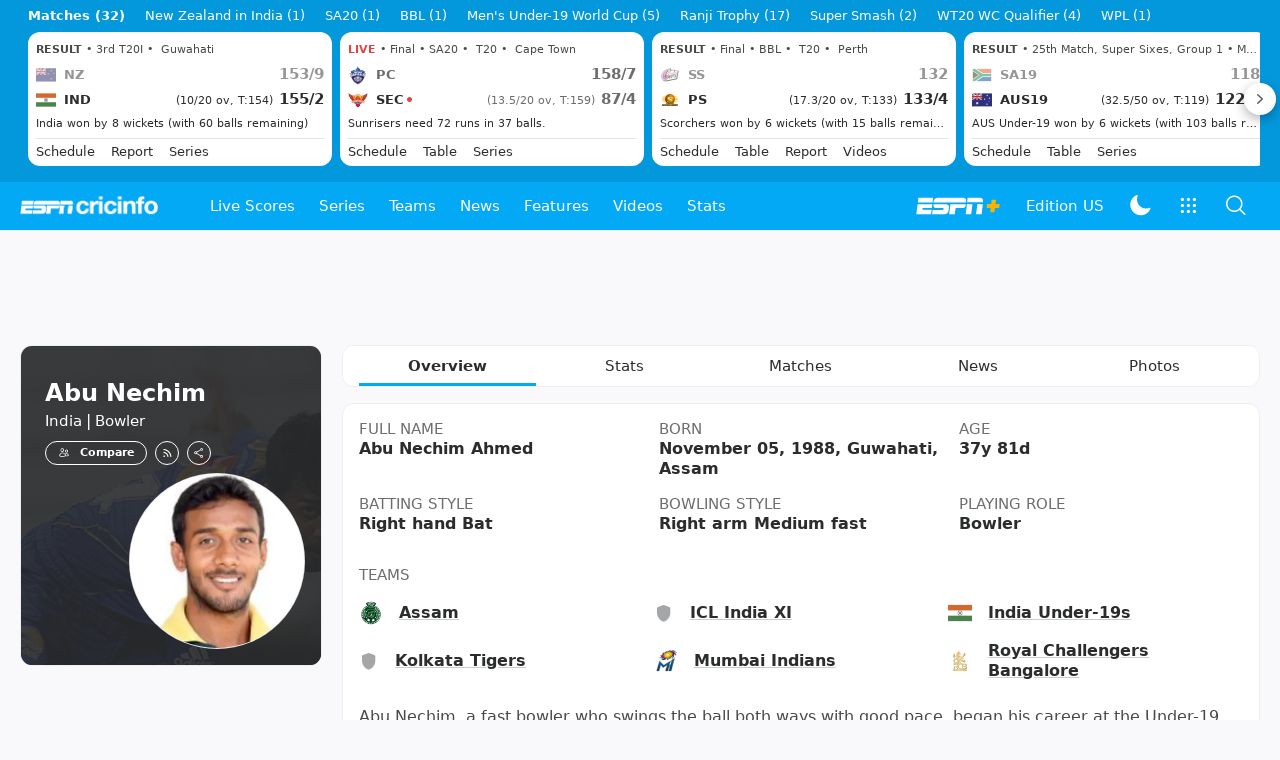

--- FILE ---
content_type: text/html; charset=utf-8
request_url: https://www.google.com/recaptcha/api2/aframe
body_size: 258
content:
<!DOCTYPE HTML><html><head><meta http-equiv="content-type" content="text/html; charset=UTF-8"></head><body><script nonce="oi5JfNCtgEyfty6wHNPhGA">/** Anti-fraud and anti-abuse applications only. See google.com/recaptcha */ try{var clients={'sodar':'https://pagead2.googlesyndication.com/pagead/sodar?'};window.addEventListener("message",function(a){try{if(a.source===window.parent){var b=JSON.parse(a.data);var c=clients[b['id']];if(c){var d=document.createElement('img');d.src=c+b['params']+'&rc='+(localStorage.getItem("rc::a")?sessionStorage.getItem("rc::b"):"");window.document.body.appendChild(d);sessionStorage.setItem("rc::e",parseInt(sessionStorage.getItem("rc::e")||0)+1);localStorage.setItem("rc::h",'1769359982240');}}}catch(b){}});window.parent.postMessage("_grecaptcha_ready", "*");}catch(b){}</script></body></html>